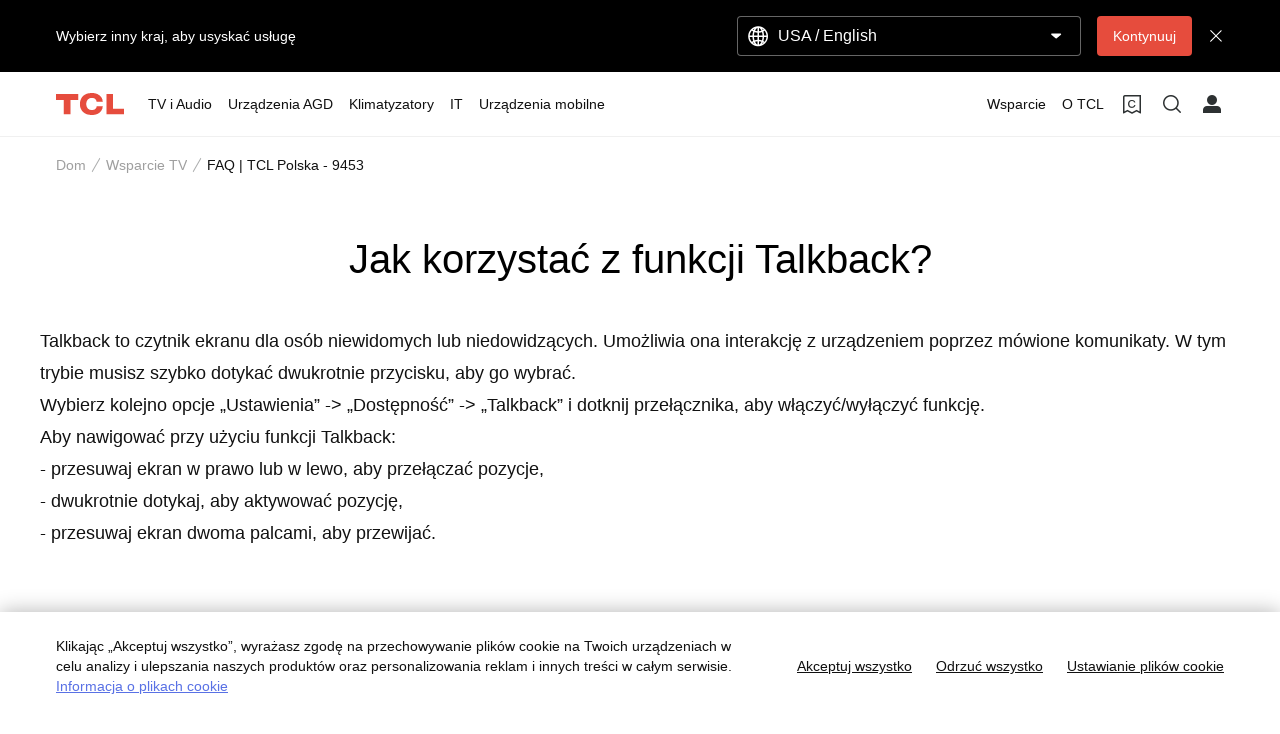

--- FILE ---
content_type: text/css;charset=utf-8
request_url: https://static-obg.tcl.com/etc.clientlibs/brandsite/clientlibs/clientlib-font/pl.min.b4b2fb7712c2a476a989ab17b1ccab3c.css
body_size: 67
content:
@font-face{font-family:'TCLSans-Unity-Book';font-display:swap;src:local('SF Pro Text'),local('Segoe UI'),local('Roboto'),local('Helvetica Neue')}
@font-face{font-family:'TCLSans-Unity-Medium';font-display:swap;src:local('SF Pro Display'),local('Segoe UI Semibold'),local('Roboto Medium'),local('Helvetica Neue Medium')}